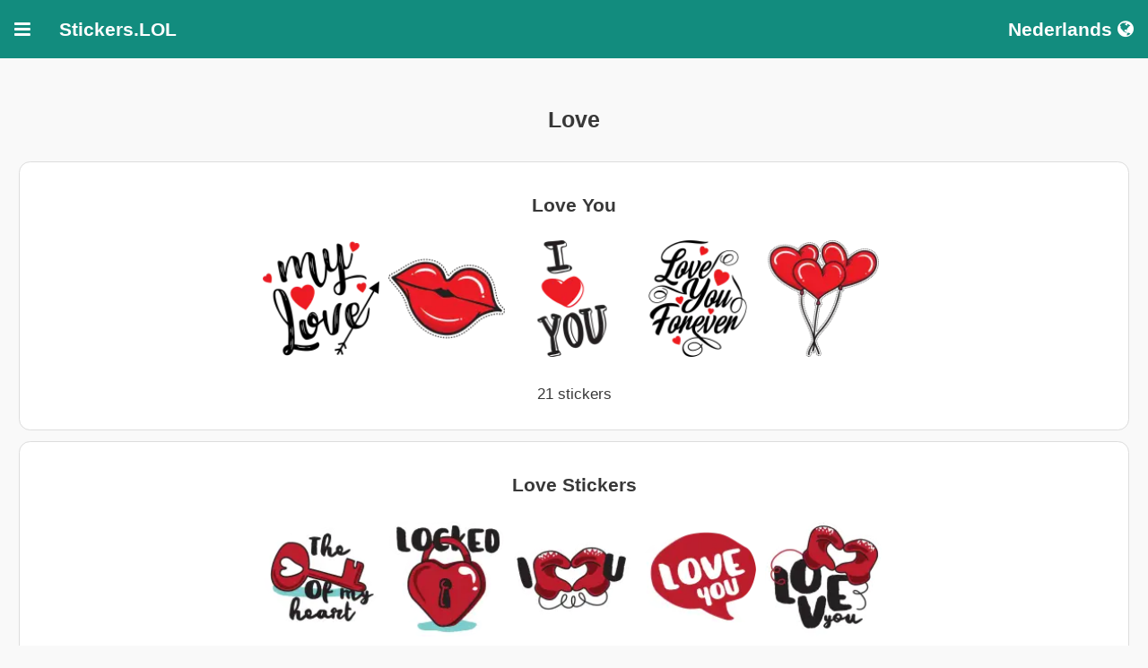

--- FILE ---
content_type: text/html
request_url: https://stickers.lol/nl/list/Love/
body_size: 4751
content:
<!DOCTYPE html>
<html xmlns="http://www.w3.org/1999/xhtml" xmlns:fb="http://www.facebook.com/2008/fbml" lang='nl'>
<head>


    <link rel="stylesheet" href="/res/themes/mersal_2.css" />
    <link rel="stylesheet" href="/res/themes/jquery.mobile.icons.min.css" />


    <link rel="stylesheet" href="https://code.jquery.com/mobile/1.4.5/jquery.mobile.structure-1.4.5.min.css" />


    <script src="https://code.jquery.com/jquery-1.11.1.min.js"></script>
    <script src="https://code.jquery.com/mobile/1.4.5/jquery.mobile-1.4.5.min.js"></script>


    <title>Love - Stickers voor WhatsApp</title>


    <meta charset="utf-8" />

    <link rel='icon' type='image/png' href='/res/favicon/apple-touch-icon-120x120.png'>
    <link rel='shortcut icon' href='/res/favicon/favicon.ico' type='image/x-icon' />
    <link rel='apple-touch-icon' href='/res/favicon/apple-touch-icon.png' />
    <link rel='apple-touch-icon' sizes='57x57' href='/res/favicon/apple-touch-icon-57x57.png' />
    <link rel='apple-touch-icon' sizes='72x72' href='/res/favicon/apple-touch-icon-72x72.png' />
    <link rel='apple-touch-icon' sizes='76x76' href='/res/favicon/apple-touch-icon-76x76.png' />
    <link rel='apple-touch-icon' sizes='114x114' href='/res/favicon/apple-touch-icon-114x114.png' />
    <link rel='apple-touch-icon' sizes='120x120' href='/res/favicon/apple-touch-icon-120x120.png' />
    <link rel='apple-touch-icon' sizes='144x144' href='/res/favicon/apple-touch-icon-144x144.png' />
    <link rel='apple-touch-icon' sizes='152x152' href='/res/favicon/apple-touch-icon-152x152.png' />
    <link rel='apple-touch-icon' sizes='180x180' href='/res/favicon/apple-touch-icon-180x180.png' />

    <meta property="og:site_name" content="Stickers.LOL" />

    <meta name="author" content="Stickers.LOL" />
    <meta name="title" content="Love - Stickers voor WhatsApp" />


    <meta name="description" content="Ontvang deze gratis stickers voor uw WhatsApp-chats" />

    <meta property="og:title" content="Love - Stickers voor WhatsApp" />
    <meta property="og:type" content="website" />
    <meta property="og:url" content="https://stickers.lol/nl/list/Love" />
    <meta property="og:image" content="https://stickerly.pstatic.net/sticker_pack/OMcS3Sj2Ku0qdXnwvXEA/O9463J/2/sticker_3.png" />
    <meta property="og:description" content="Ontvang deze gratis stickers voor uw WhatsApp-chats" />
    <meta property="al:android:package" content="stickers.lol" />
    <meta property="al:android:app_name" content="Stickers.LOL" />



    <meta property="al:web:should_fallback" content="false" />
    <meta name="twitter:card" content="summary">

    <meta name="twitter:title" content="Love - Stickers voor WhatsApp">
    <meta name="twitter:description" content="Ontvang deze gratis stickers voor uw WhatsApp-chats">
    <meta name="twitter:image" content="https://stickerly.pstatic.net/sticker_pack/OMcS3Sj2Ku0qdXnwvXEA/O9463J/2/sticker_3.png">


    <meta name="viewport" content="width=device-width, initial-scale=1" />

    <meta name="google-adsense-account" content="ca-pub-2205929138962120">


    <meta name="mobile-web-app-capable" content="yes" />
    <meta name="apple-mobile-web-app-capable" content="yes" />


    <!-- Google tag (gtag.js) -->
    <script async src="https://www.googletagmanager.com/gtag/js?id=G-JRJ3RSVC1Z"></script>
    <script>window.dataLayer = window.dataLayer || [];
        function gtag() { dataLayer.push(arguments); }
        gtag('js', new Date());

        gtag('config', 'G-JRJ3RSVC1Z');</script>


    <link rel="stylesheet" href="/res/st.css" />

    <link rel="stylesheet" href="https://cdnjs.cloudflare.com/ajax/libs/font-awesome/4.7.0/css/font-awesome.min.css">


    <script type="application/ld+json">
{
  "@context": "http://schema.org",
  "@type": "MobileApplication",
  "name": "Love - Stickers voor WhatsApp",
  "description": "Ontvang deze gratis stickers voor uw WhatsApp-chats",
  "operatingSystem": "ANDROID",
  "applicationCategory": "http://schema.org/EntertainmentApplication",
  "keywords": "",
  "url": "https://play.google.com/store/apps/details?id=stickers.network",
  "downloadUrl": "https://play.google.com/store/apps/details?id=stickers.network",
  "screenshot": "https://wastickerapps.info/res/img/device3.png",
  "aggregateRating": {
    "@type": "AggregateRating",
    "ratingValue": "4.9",
    "ratingCount": "191500"
  },

  "offers": {
    "price": 0,
    "priceCurrency": "USD"
  }
}
 </script>

</head>

<body >

    <div data-role="page" id="main-page">

        <div class="navbar">





            <div class="dropdown">
                <button class="dropbtn ui-btn.ui-corner-all" style="border-radius: 0px">
                    <i class="fa fa-bars"></i>
                </button>
                <div class="dropdown-content">
                    <a data-ajax="false" href="https://stickers.lol/nl">Thuis</a>
                    <a data-ajax="false" href="https://stickers.lol/nl/new">Nieuwe stickers</a>
                    <a data-ajax="false" href="https://stickers.lol/nl/top">Topstickers</a>

                    <a data-ajax="false" href="https://stickers.lol/nl/list/Emojis/">Emojis</a>
<a data-ajax="false" href="https://stickers.lol/nl/list/animated/">Animated</a>
<a data-ajax="false" href="https://stickers.lol/nl/list/Love/">Love</a>
<a data-ajax="false" href="https://stickers.lol/nl/list/anim/">Anime</a>
<a data-ajax="false" href="https://stickers.lol/nl/list/flwr/">Roses</a>
<a data-ajax="false" href="https://stickers.lol/nl/list/girl/">Girl</a>
<a data-ajax="false" href="https://stickers.lol/nl/list/funny/">Funny</a>
<a data-ajax="false" href="https://stickers.lol/nl/list/memoji/">Memojis</a>
<a data-ajax="false" href="https://stickers.lol/nl/list/misc/">Misc</a>
<a data-ajax="false" href="https://stickers.lol/nl/list/animal/">Animals</a>
<a data-ajax="false" href="https://stickers.lol/nl/list/birthday/">Birthday</a>
<a data-ajax="false" href="https://stickers.lol/nl/list/food/">Food</a>
<a data-ajax="false" href="https://stickers.lol/nl/list/hands/">Hands</a>

                </div>
            </div>
            <span><b>Stickers.LOL</b></span>
            <div class="dropdown" style="float: right;" data-nosnippet>
                <button class="dropbtn ui-btn.ui-corner-all" style="border-radius: 0px">
                    Nederlands
                    <i class="fa fa-globe"></i>
                </button>
                <div class="dropdown-content" style="right: 0;">

                    <a data-ajax="false" href='https://stickers.lol/ar/list/Love'>العربية</a>
                    <a data-ajax="false" href='https://stickers.lol/bn/list/Love'>বাঙালি</a>
                    <a data-ajax="false" href='https://stickers.lol/bs/list/Love'>Bosanski</a>
                    <a data-ajax="false" href='https://stickers.lol/ca/list/Love'>Català</a>
                    <a data-ajax="false" href='https://stickers.lol/co/list/Love'>Corsu</a>
                    <a data-ajax="false" href='https://stickers.lol/cs/list/Love'>Čeština</a>
                    <a data-ajax="false" href='https://stickers.lol/de/list/Love'>Deutsch</a>
                    <a data-ajax="false" href='https://stickers.lol/en/list/Love'>English</a>
                    <a data-ajax="false" href='https://stickers.lol/es/list/Love'>Español</a>
                    <a data-ajax="false" href='https://stickers.lol/fa/list/Love'>فارسی</a>
                    <a data-ajax="false" href='https://stickers.lol/fr/list/Love'>Français</a>
                    <a data-ajax="false" href='https://stickers.lol/he/list/Love'>עברית</a>
                    <a data-ajax="false" href='https://stickers.lol/hi/list/Love'>हिन्दी</a>
                    <a data-ajax="false" href='https://stickers.lol/hr/list/Love'>Hrvatski</a>
                    <a data-ajax="false" href='https://stickers.lol/hy/list/Love'>Հայերեն</a>
                    <a data-ajax="false" href='https://stickers.lol/id/list/Love'>Bahasa Indonesia</a>
                    <a data-ajax="false" href='https://stickers.lol/is/list/Love'>íslensku</a>
                    <a data-ajax="false" href='https://stickers.lol/it/list/Love'>Italiano</a>
                    <a data-ajax="false" href='https://stickers.lol/ja/list/Love'>日本</a>
                    <a data-ajax="false" href='https://stickers.lol/km/list/Love'>កម្ពុជា។</a>
                    <a data-ajax="false" href='https://stickers.lol/ko/list/Love'>한국어</a>
                    <a data-ajax="false" href='https://stickers.lol/mr/list/Love'>मराठी</a>
                    <a data-ajax="false" href='https://stickers.lol/ms/list/Love'>Bahasa Melayu</a>
                    <a data-ajax="false" href='https://stickers.lol/nl/list/Love'>Nederlands</a>
                    <a data-ajax="false" href='https://stickers.lol/pa/list/Love'>ਪੈਨਬੀ</a>
                    <a data-ajax="false" href='https://stickers.lol/pl/list/Love'>Polski</a>
                    <a data-ajax="false" href='https://stickers.lol/pt/list/Love'>Portugues</a>
                    <a data-ajax="false" href='https://stickers.lol/ro/list/Love'>Românesc</a>
                    <a data-ajax="false" href='https://stickers.lol/ru/list/Love'>русский</a>
                    <a data-ajax="false" href='https://stickers.lol/si/list/Love'>සිංහල</a>
                    <a data-ajax="false" href='https://stickers.lol/so/list/Love'>Somali</a>
                    <a data-ajax="false" href='https://stickers.lol/sq/list/Love'>Shqiptar</a>
                    <a data-ajax="false" href='https://stickers.lol/sr/list/Love'>Српски</a>
                    <a data-ajax="false" href='https://stickers.lol/sv/list/Love'>Svenska</a>
                    <a data-ajax="false" href='https://stickers.lol/sw/list/Love'>Kiswahili</a>
                    <a data-ajax="false" href='https://stickers.lol/ta/list/Love'>தமிழ்</a>
                    <a data-ajax="false" href='https://stickers.lol/te/list/Love'>తెలుగు</a>
                    <a data-ajax="false" href='https://stickers.lol/th/list/Love'>แบบไทย</a>
                    <a data-ajax="false" href='https://stickers.lol/tr/list/Love'>Türk</a>
                    <a data-ajax="false" href='https://stickers.lol/uk/list/Love'>український</a>
                    <a data-ajax="false" href='https://stickers.lol/ur/list/Love'>Urdu</a>
                    <a data-ajax="false" href='https://stickers.lol/vi/list/Love'>Việt Nam</a>
                    <a data-ajax="false" href='https://stickers.lol/zh/list/Love'>中国</a>

                </div>
            </div>
        </div>





        <div class="ui-content" role="main">



            <center>
                <section style="width: 100%;">



                    <div style="margin-top: 12px;" data-nosnippet>


                        <p style="font-style: normal;font-size: 1.2em; color: #383838;">
                            <b>Love</b>
                        </p>



                        <div >
    <a data-ajax="false" id="app_link" onClick="ga('send', 'event', 'click', 'download-me-LoveYou');" style="text-decoration: none;" href='https://stickers.lol/nl/pack/LoveYou/' title="Love You">
        <div style="margin-top: 12px; " class="ui-body ui-body-a ui-corner-all">

            <p style="font-style: normal;font-size: 1em; color: #383838;">
                <b> Love You</b>
            </p>

            <img class="preview" src="https://packs.cactransfer.com/p/LoveYou/0.webp" width="22%" style="max-width: 130px;" height="auto" alt="Love You - WASticker" />
            <img class="preview" src="https://packs.cactransfer.com/p/LoveYou/16.webp" width="22%" style="max-width: 130px;" height="auto" alt="Love You - WASticker" />
            <img class="preview" src="https://packs.cactransfer.com/p/LoveYou/14.webp" width="22%" style="max-width: 130px;" height="auto" alt="Love You - WASticker" />
            <img class="preview" src="https://packs.cactransfer.com/p/LoveYou/15.webp" width="22%" style="max-width: 130px;" height="auto" alt="Love You - WASticker" />
            <img class="preview" src="https://packs.cactransfer.com/p/LoveYou/13.webp" width="22%" style="max-width: 130px;" height="auto" alt="Love You - WASticker" />

            <p style="font-style: normal;font-size: .8em; color: #383838;">
                21 stickers
            </p>
        </div>
</a>

</div>
<div >
    <a data-ajax="false" id="app_link" onClick="ga('send', 'event', 'click', 'download-me-LoveStickers');" style="text-decoration: none;" href='https://stickers.lol/nl/pack/LoveStickers/' title="Love Stickers">
        <div style="margin-top: 12px; " class="ui-body ui-body-a ui-corner-all">

            <p style="font-style: normal;font-size: 1em; color: #383838;">
                <b> Love Stickers</b>
            </p>

            <img class="preview" src="https://packs.cactransfer.com/p/LoveStickers/17.webp" width="22%" style="max-width: 130px;" height="auto" alt="Love Stickers - WASticker" />
            <img class="preview" src="https://packs.cactransfer.com/p/LoveStickers/19.webp" width="22%" style="max-width: 130px;" height="auto" alt="Love Stickers - WASticker" />
            <img class="preview" src="https://packs.cactransfer.com/p/LoveStickers/4.webp" width="22%" style="max-width: 130px;" height="auto" alt="Love Stickers - WASticker" />
            <img class="preview" src="https://packs.cactransfer.com/p/LoveStickers/13.webp" width="22%" style="max-width: 130px;" height="auto" alt="Love Stickers - WASticker" />
            <img class="preview" src="https://packs.cactransfer.com/p/LoveStickers/22.webp" width="22%" style="max-width: 130px;" height="auto" alt="Love Stickers - WASticker" />

            <p style="font-style: normal;font-size: .8em; color: #383838;">
                28 stickers
            </p>
        </div>
</a>

</div>
<div >
    <a data-ajax="false" id="app_link" onClick="ga('send', 'event', 'click', 'download-me-LoveLove');" style="text-decoration: none;" href='https://stickers.lol/nl/pack/LoveLove/' title="Love Love">
        <div style="margin-top: 12px; " class="ui-body ui-body-a ui-corner-all">

            <p style="font-style: normal;font-size: 1em; color: #383838;">
                <b> Love Love</b>
            </p>

            <img class="preview" src="https://packs.cactransfer.com/p/LoveLove/7.webp" width="22%" style="max-width: 130px;" height="auto" alt="Love Love - WASticker" />
            <img class="preview" src="https://packs.cactransfer.com/p/LoveLove/14.webp" width="22%" style="max-width: 130px;" height="auto" alt="Love Love - WASticker" />
            <img class="preview" src="https://packs.cactransfer.com/p/LoveLove/18.webp" width="22%" style="max-width: 130px;" height="auto" alt="Love Love - WASticker" />
            <img class="preview" src="https://packs.cactransfer.com/p/LoveLove/5.webp" width="22%" style="max-width: 130px;" height="auto" alt="Love Love - WASticker" />
            <img class="preview" src="https://packs.cactransfer.com/p/LoveLove/19.webp" width="22%" style="max-width: 130px;" height="auto" alt="Love Love - WASticker" />

            <p style="font-style: normal;font-size: .8em; color: #383838;">
                30 stickers
            </p>
        </div>
</a>

</div>
<div >
    <a data-ajax="false" id="app_link" onClick="ga('send', 'event', 'click', 'download-me-LoveQuotes');" style="text-decoration: none;" href='https://stickers.lol/nl/pack/LoveQuotes/' title="Love Quotes">
        <div style="margin-top: 12px; " class="ui-body ui-body-a ui-corner-all">

            <p style="font-style: normal;font-size: 1em; color: #383838;">
                <b> Love Quotes</b>
            </p>

            <img class="preview" src="https://packs.cactransfer.com/p/LoveQuotes/20.webp" width="22%" style="max-width: 130px;" height="auto" alt="Love Quotes - WASticker" />
            <img class="preview" src="https://packs.cactransfer.com/p/LoveQuotes/19.webp" width="22%" style="max-width: 130px;" height="auto" alt="Love Quotes - WASticker" />
            <img class="preview" src="https://packs.cactransfer.com/p/LoveQuotes/16.webp" width="22%" style="max-width: 130px;" height="auto" alt="Love Quotes - WASticker" />
            <img class="preview" src="https://packs.cactransfer.com/p/LoveQuotes/15.webp" width="22%" style="max-width: 130px;" height="auto" alt="Love Quotes - WASticker" />
            <img class="preview" src="https://packs.cactransfer.com/p/LoveQuotes/0.webp" width="22%" style="max-width: 130px;" height="auto" alt="Love Quotes - WASticker" />

            <p style="font-style: normal;font-size: .8em; color: #383838;">
                27 stickers
            </p>
        </div>
</a>

</div>
<div >
    <a data-ajax="false" id="app_link" onClick="ga('send', 'event', 'click', 'download-me-BrokenHeart');" style="text-decoration: none;" href='https://stickers.lol/nl/pack/BrokenHeart/' title="Broken Heart">
        <div style="margin-top: 12px; " class="ui-body ui-body-a ui-corner-all">

            <p style="font-style: normal;font-size: 1em; color: #383838;">
                <b> Broken Heart</b>
            </p>

            <img class="preview" src="https://packs.cactransfer.com/p/BrokenHeart/11.webp" width="22%" style="max-width: 130px;" height="auto" alt="Broken Heart - WASticker" />
            <img class="preview" src="https://packs.cactransfer.com/p/BrokenHeart/0.webp" width="22%" style="max-width: 130px;" height="auto" alt="Broken Heart - WASticker" />
            <img class="preview" src="https://packs.cactransfer.com/p/BrokenHeart/13.webp" width="22%" style="max-width: 130px;" height="auto" alt="Broken Heart - WASticker" />
            <img class="preview" src="https://packs.cactransfer.com/p/BrokenHeart/1.webp" width="22%" style="max-width: 130px;" height="auto" alt="Broken Heart - WASticker" />
            <img class="preview" src="https://packs.cactransfer.com/p/BrokenHeart/5.webp" width="22%" style="max-width: 130px;" height="auto" alt="Broken Heart - WASticker" />

            <p style="font-style: normal;font-size: .8em; color: #383838;">
                19 stickers
            </p>
        </div>
</a>

</div>
<div >
    <a data-ajax="false" id="app_link" onClick="ga('send', 'event', 'click', 'download-me-RecentlyMarried');" style="text-decoration: none;" href='https://stickers.lol/nl/pack/RecentlyMarried/' title="Recently Married">
        <div style="margin-top: 12px; " class="ui-body ui-body-a ui-corner-all">

            <p style="font-style: normal;font-size: 1em; color: #383838;">
                <b> Recently Married</b>
            </p>

            <img class="preview" src="https://packs.cactransfer.com/p/RecentlyMarried/3.webp" width="22%" style="max-width: 130px;" height="auto" alt="Recently Married - WASticker" />
            <img class="preview" src="https://packs.cactransfer.com/p/RecentlyMarried/4.webp" width="22%" style="max-width: 130px;" height="auto" alt="Recently Married - WASticker" />
            <img class="preview" src="https://packs.cactransfer.com/p/RecentlyMarried/2.webp" width="22%" style="max-width: 130px;" height="auto" alt="Recently Married - WASticker" />
            <img class="preview" src="https://packs.cactransfer.com/p/RecentlyMarried/7.webp" width="22%" style="max-width: 130px;" height="auto" alt="Recently Married - WASticker" />
            <img class="preview" src="https://packs.cactransfer.com/p/RecentlyMarried/8.webp" width="22%" style="max-width: 130px;" height="auto" alt="Recently Married - WASticker" />

            <p style="font-style: normal;font-size: .8em; color: #383838;">
                9 stickers
            </p>
        </div>
</a>

</div>
<div >
    <a data-ajax="false" id="app_link" onClick="ga('send', 'event', 'click', 'download-me-AboutYouAndMe');" style="text-decoration: none;" href='https://stickers.lol/nl/pack/AboutYouAndMe/' title="About You And Me">
        <div style="margin-top: 12px; " class="ui-body ui-body-a ui-corner-all">

            <p style="font-style: normal;font-size: 1em; color: #383838;">
                <b> About You And Me</b>
            </p>

            <img class="preview" src="https://packs.cactransfer.com/p/AboutYouAndMe/0.webp" width="22%" style="max-width: 130px;" height="auto" alt="About You And Me - WASticker" />
            <img class="preview" src="https://packs.cactransfer.com/p/AboutYouAndMe/16.webp" width="22%" style="max-width: 130px;" height="auto" alt="About You And Me - WASticker" />
            <img class="preview" src="https://packs.cactransfer.com/p/AboutYouAndMe/17.webp" width="22%" style="max-width: 130px;" height="auto" alt="About You And Me - WASticker" />
            <img class="preview" src="https://packs.cactransfer.com/p/AboutYouAndMe/28.webp" width="22%" style="max-width: 130px;" height="auto" alt="About You And Me - WASticker" />
            <img class="preview" src="https://packs.cactransfer.com/p/AboutYouAndMe/15.webp" width="22%" style="max-width: 130px;" height="auto" alt="About You And Me - WASticker" />

            <p style="font-style: normal;font-size: .8em; color: #383838;">
                30 stickers
            </p>
        </div>
</a>

</div>
<div >
    <a data-ajax="false" id="app_link" onClick="ga('send', 'event', 'click', 'download-me-YoungLove');" style="text-decoration: none;" href='https://stickers.lol/nl/pack/YoungLove/' title="Young Love">
        <div style="margin-top: 12px; " class="ui-body ui-body-a ui-corner-all">

            <p style="font-style: normal;font-size: 1em; color: #383838;">
                <b> Young Love</b>
            </p>

            <img class="preview" src="https://packs.cactransfer.com/p/YoungLove/3.webp" width="22%" style="max-width: 130px;" height="auto" alt="Young Love - WASticker" />
            <img class="preview" src="https://packs.cactransfer.com/p/YoungLove/16.webp" width="22%" style="max-width: 130px;" height="auto" alt="Young Love - WASticker" />
            <img class="preview" src="https://packs.cactransfer.com/p/YoungLove/20.webp" width="22%" style="max-width: 130px;" height="auto" alt="Young Love - WASticker" />
            <img class="preview" src="https://packs.cactransfer.com/p/YoungLove/19.webp" width="22%" style="max-width: 130px;" height="auto" alt="Young Love - WASticker" />
            <img class="preview" src="https://packs.cactransfer.com/p/YoungLove/11.webp" width="22%" style="max-width: 130px;" height="auto" alt="Young Love - WASticker" />

            <p style="font-style: normal;font-size: .8em; color: #383838;">
                21 stickers
            </p>
        </div>
</a>

</div>
<div >
    <a data-ajax="false" id="app_link" onClick="ga('send', 'event', 'click', 'download-me-LovingCouples');" style="text-decoration: none;" href='https://stickers.lol/nl/pack/LovingCouples/' title="Loving Couples">
        <div style="margin-top: 12px; " class="ui-body ui-body-a ui-corner-all">

            <p style="font-style: normal;font-size: 1em; color: #383838;">
                <b> Loving Couples</b>
            </p>

            <img class="preview" src="https://packs.cactransfer.com/p/LovingCouples/0.webp" width="22%" style="max-width: 130px;" height="auto" alt="Loving Couples - WASticker" />
            <img class="preview" src="https://packs.cactransfer.com/p/LovingCouples/3.webp" width="22%" style="max-width: 130px;" height="auto" alt="Loving Couples - WASticker" />
            <img class="preview" src="https://packs.cactransfer.com/p/LovingCouples/6.webp" width="22%" style="max-width: 130px;" height="auto" alt="Loving Couples - WASticker" />
            <img class="preview" src="https://packs.cactransfer.com/p/LovingCouples/1.webp" width="22%" style="max-width: 130px;" height="auto" alt="Loving Couples - WASticker" />
            <img class="preview" src="https://packs.cactransfer.com/p/LovingCouples/19.webp" width="22%" style="max-width: 130px;" height="auto" alt="Loving Couples - WASticker" />

            <p style="font-style: normal;font-size: .8em; color: #383838;">
                20 stickers
            </p>
        </div>
</a>

</div>
<div >
    <a data-ajax="false" id="app_link" onClick="ga('send', 'event', 'click', 'download-me-WifieandMe');" style="text-decoration: none;" href='https://stickers.lol/nl/pack/WifieandMe/' title="Wifie and Me">
        <div style="margin-top: 12px; " class="ui-body ui-body-a ui-corner-all">

            <p style="font-style: normal;font-size: 1em; color: #383838;">
                <b> Wifie and Me</b>
            </p>

            <img class="preview" src="https://packs.cactransfer.com/p/WifieandMe/4.webp" width="22%" style="max-width: 130px;" height="auto" alt="Wifie and Me - WASticker" />
            <img class="preview" src="https://packs.cactransfer.com/p/WifieandMe/7.webp" width="22%" style="max-width: 130px;" height="auto" alt="Wifie and Me - WASticker" />
            <img class="preview" src="https://packs.cactransfer.com/p/WifieandMe/16.webp" width="22%" style="max-width: 130px;" height="auto" alt="Wifie and Me - WASticker" />
            <img class="preview" src="https://packs.cactransfer.com/p/WifieandMe/15.webp" width="22%" style="max-width: 130px;" height="auto" alt="Wifie and Me - WASticker" />
            <img class="preview" src="https://packs.cactransfer.com/p/WifieandMe/11.webp" width="22%" style="max-width: 130px;" height="auto" alt="Wifie and Me - WASticker" />

            <p style="font-style: normal;font-size: .8em; color: #383838;">
                20 stickers
            </p>
        </div>
</a>

</div>




                    </div>






                </section>

                <div class="pagination" data-nosnippet>
                    <a href='#' class='active'>1</a>
<a  href='https://stickers.lol/nl/list/Love/1'>2</a>
<a  href='https://stickers.lol/nl/list/Love/2'>3</a>
<a  href='https://stickers.lol/nl/list/Love/3'>4</a>
<a href='#' class='more'>...</a>
<a  href='https://stickers.lol/nl/list/Love/12'>13</a>


                </div>


                <div style="margin-top: 36px;" data-nosnippet>
                    <a data-ajax="false" id="app_link" style="text-decoration: none; " href='https://play.google.com/store/apps/details?id=stickers.lol&utm_source=status&utm_campaign=status&pcampaignid=pcampaignidMKT-Other-global-all-co-prtnr-py-PartBadge-Mar2515-1' data-nosnippet>

                        <p style="font-style: normal;font-size: .8em; color: #383838;">
                            <b>Toevoegen aan WhatsApp met Stickers Maker!</b>
                        </p>


                        <img style="width: 200px;" alt='Stickers Maker' src='https://play.google.com/intl/en_us/badges/images/generic/nl_badge_web_generic.png' />


                    </a>

                </div>

                <div class="footer_link" style="margin-top: 36px" data-nosnippet>
                    <a data-ajax="false" href="https://sites.google.com/view/pegatina/home">Privacy en cookies</a> | <a data-ajax="false" href="mailto:solve.apps.cs@gmail.com">Neem contact met ons op</a>
                </div>
            </center>
        </div>


    </div>

</body>

</html>


--- FILE ---
content_type: text/css
request_url: https://stickers.lol/res/themes/mersal_2.css
body_size: 5415
content:
/*!
* jQuery Mobile 1.4.5
* Git HEAD hash: 68e55e78b292634d3991c795f06f5e37a512decc <> Date: Fri Oct 31 2014 17:33:30 UTC
* http://jquerymobile.com
*
* Copyright 2010, 2014 jQuery Foundation, Inc. and othercontributors
* Released under the MIT license.
* http://jquery.org/license
*
*/


/* Globals */
/* Font

  @font-face
{
    font-family: TiemposHeadlineWeb-Medium;
    src: url('fonts/TiemposHeadlineWeb-Medium.ttf');
}

@font-face
{
    font-family: icons;
    src: url('fonts/icons-webfont.woff');
}

@font-face
{
    font-family: GESSTwoBold-Bold2;
    src: url('fonts/ApexNew-Medium.otf');
}

@font-face
{
    font-family: GE SS_two_light;
    src: url('fonts/GE SS_two_light.otf');
}

@font-face
{
    font-family: GE_SS_two_medium;
    src: url('fonts/GESSTwoMedium-Medium.otf');
}

@font-face
{
    font-family: GESSTextLight-Light;
    src: url('fonts/GESSTextLight-Light.otf');
}

@font-face
{
    font-family: GESSTwoBold;
    src: url('fonts/GESSTwoBold-Bold.otf');
}
@font-face
{
    font-family: GESSTwoLight-Light;
    src: url('fonts/GESSTwoLight-Light.otf');
}
@font-face
{
    font-family: GESSTwoLight-Light;
    src: url('fonts/GESSTwoMedium-Medium.otf');
}
@font-face
{
    font-family: ykb-new;
    src: url('fonts/masdar-new.woff');
}

@font-face
{
    font-family: mersal-main;
    src: url('fonts/105.ttf');
}

-----------------------------------------------------------------------------------------------------------*/
  @font-face
{
    font-family: TiemposHeadlineWeb-Medium;
    src: url('./fonts/TiemposHeadlineWeb-Medium.ttf');
}

@font-face
{
    font-family: icons;
    src: url('./fonts/icons-webfont.woff');
}

@font-face
{
    font-family: GESSTwoBold-Bold2;
    src: url('./fonts/ApexNew-Medium.otf');
}

@font-face
{
    font-family: GE_SS_two_light;
    src: url('./fonts/GE SS_two_light.otf');
}

@font-face
{
    font-family: GE_SS_two_medium;
    src: url('./fonts/GESSTwoMedium-Medium.otf');
}

@font-face
{
    font-family: GESSTextLight-Light;
    src: url('./fonts/GESSTextLight-Light.otf');
}

@font-face
{
    font-family: GESSTwoBold;
    src: url('./fonts/GESSTwoBold-Bold.otf');
}
@font-face
{
    font-family: GESSTwoLight-Light;
    src: url('./fonts/GESSTwoLight-Light.otf');
}
@font-face
{
    font-family: GESSTwoLight-Light;
    src: url('./fonts/GESSTwoMedium-Medium.otf');
}
@font-face
{
    font-family: ykb-new;
    src: url('./fonts/masdar-new.woff');
}

@font-face
{
    font-family: mersal-main;
    src: url('./fonts/105.ttf');
}

html {
	font-size: 100%;
}


body,
input,
select,
textarea,
button,
.ui-btn {
	font-size: 1.3em;
    	line-height: 1.8;
	   font-family: sans-serif /*{global-font-family}*/;
}
legend,
.ui-input-text input,
.ui-input-search input {
	color: inherit;
	text-shadow: inherit;
}
/* Form labels (overrides font-weight bold in bars, and mini font-size) */
.ui-mobile label,
div.ui-controlgroup-label {
	font-weight: normal;
	font-size: 16px;
}
/* Separators
-----------------------------------------------------------------------------------------------------------*/
/* Field contain separator (< 28em) */
.ui-field-contain {
	border-bottom-color: #828282;
	border-bottom-color: rgba(0,0,0,.15);
	border-bottom-width: 1px;
	border-bottom-style: solid;
}
/* Table opt-in classes: strokes between each row, and alternating row stripes */
/* Classes table-stroke and table-stripe are deprecated in 1.4. */
.table-stroke thead th,
.table-stripe thead th,
.table-stripe tbody tr:last-child {
	border-bottom: 1px solid #d6d6d6; /* non-RGBA fallback */
	border-bottom: 1px solid rgba(0,0,0,.1);
}
.table-stroke tbody th,
.table-stroke tbody td {
	border-bottom: 1px solid #e6e6e6; /* non-RGBA fallback  */
	border-bottom: 1px solid rgba(0,0,0,.05);
}
.table-stripe.table-stroke tbody tr:last-child th,
.table-stripe.table-stroke tbody tr:last-child td {
	border-bottom: 0;
}
.table-stripe tbody tr:nth-child(odd) td,
.table-stripe tbody tr:nth-child(odd) th {
	background-color: #eeeeee; /* non-RGBA fallback  */
	background-color: rgba(0,0,0,.04);
}
/* Buttons
-----------------------------------------------------------------------------------------------------------*/
.ui-btn,
label.ui-btn {
	font-weight: bold;
	border-width: 1px;
	border-style: solid;
}
.ui-btn {
	text-decoration: none !important;
}
.ui-btn-active {
	cursor: pointer;
}
/* Corner rounding
-----------------------------------------------------------------------------------------------------------*/
/* Class ui-btn-corner-all deprecated in 1.4 */
.ui-corner-all {
	-webkit-border-radius: .6em /*{global-radii-blocks}*/;
	border-radius: .6em /*{global-radii-blocks}*/;
}
/* Buttons */
.ui-btn-corner-all,
.ui-btn.ui-corner-all,
/* Slider track */
.ui-slider-track.ui-corner-all,
/* Flipswitch */
.ui-flipswitch.ui-corner-all,
/* Count bubble */
.ui-li-count {
	-webkit-border-radius: .3125em /*{global-radii-buttons}*/;
	border-radius: .3125em /*{global-radii-buttons}*/;
}
/* Icon-only buttons */
.ui-btn-icon-notext.ui-btn-corner-all,
.ui-btn-icon-notext.ui-corner-all {
	-webkit-border-radius: 1em;
	border-radius: 1em;
}
/* Radius clip workaround for cleaning up corner trapping */
.ui-btn-corner-all,
.ui-corner-all {
	-webkit-background-clip: padding;
	background-clip: padding-box;
}
/* Popup arrow */
.ui-popup.ui-corner-all > .ui-popup-arrow-guide {
	left: .6em /*{global-radii-blocks}*/;
	right: .6em /*{global-radii-blocks}*/;
	top: .6em /*{global-radii-blocks}*/;
	bottom: .6em /*{global-radii-blocks}*/;
}
/* Shadow
-----------------------------------------------------------------------------------------------------------*/
.ui-shadow {
	-webkit-box-shadow: 0 1px 3px /*{global-box-shadow-size}*/ rgba(0,0,0,.2) /*{global-box-shadow-color}*/;
	-moz-box-shadow: 0 1px 3px /*{global-box-shadow-size}*/ rgba(0,0,0,.2) /*{global-box-shadow-color}*/;
	box-shadow: 0 1px 3px /*{global-box-shadow-size}*/ rgba(0,0,0,.2) /*{global-box-shadow-color}*/;
}
.ui-shadow-inset {
	-webkit-box-shadow: inset 0 1px 3px /*{global-box-shadow-size}*/ rgba(0,0,0,.2) /*{global-box-shadow-color}*/;
	-moz-box-shadow: inset 0 1px 3px /*{global-box-shadow-size}*/ rgba(0,0,0,.2) /*{global-box-shadow-color}*/;
	box-shadow: inset 0 1px 3px /*{global-box-shadow-size}*/ rgba(0,0,0,.2) /*{global-box-shadow-color}*/;
}
.ui-overlay-shadow {
	-webkit-box-shadow: 0 0 12px 		rgba(0,0,0,.6);
	-moz-box-shadow: 0 0 12px 			rgba(0,0,0,.6);
	box-shadow: 0 0 12px 				rgba(0,0,0,.6);
}
/* Icons
-----------------------------------------------------------------------------------------------------------*/
.ui-btn-icon-left:after,
.ui-btn-icon-right:after,
.ui-btn-icon-top:after,
.ui-btn-icon-bottom:after,
.ui-btn-icon-notext:after {
	background-color: #666666 /*{global-icon-color}*/;
	background-color: rgba(0,0,0,.15) /*{global-icon-disc}*/;
	background-position: center center;
	background-repeat: no-repeat;
	-webkit-border-radius: 1em;
	border-radius: 1em;
}
/* Alt icons */
.ui-alt-icon.ui-btn:after,
.ui-alt-icon .ui-btn:after,
html .ui-alt-icon.ui-checkbox-off:after,
html .ui-alt-icon.ui-radio-off:after,
html .ui-alt-icon .ui-checkbox-off:after,
html .ui-alt-icon .ui-radio-off:after {
	background-color: #666666 /*{global-icon-color}*/;
	background-color: rgba(0,0,0,.15) /*{global-icon-disc}*/;
}
/* No disc */
.ui-nodisc-icon.ui-btn:after,
.ui-nodisc-icon .ui-btn:after {
	background-color: transparent;
}
/* Icon shadow */
.ui-shadow-icon.ui-btn:after,
.ui-shadow-icon .ui-btn:after {
	-webkit-box-shadow: 0 1px 0 rgba(255,255,255,.3) /*{global-icon-shadow}*/;
	-moz-box-shadow: 0 1px 0 rgba(255,255,255,.3) /*{global-icon-shadow}*/;
	box-shadow: 0 1px 0 rgba(255,255,255,.3) /*{global-icon-shadow}*/;
}
/* Checkbox and radio */
.ui-btn.ui-checkbox-off:after,
.ui-btn.ui-checkbox-on:after,
.ui-btn.ui-radio-off:after,
.ui-btn.ui-radio-on:after {
	display: block;
	width: 18px;
	height: 18px;
	margin: -9px 2px 0 2px;
}
.ui-checkbox-off:after,
.ui-btn.ui-radio-off:after {
	filter: Alpha(Opacity=30);
	opacity: .3;
}
.ui-btn.ui-checkbox-off:after,
.ui-btn.ui-checkbox-on:after {
	-webkit-border-radius: .1875em;
	border-radius: .1875em;
}
.ui-btn.ui-checkbox-off:after {
	background-color: #666;
	background-color: rgba(0,0,0,.3);
}
.ui-radio .ui-btn.ui-radio-on:after {
	background-image: none;
	background-color: #fff;
	width: 8px;
	height: 8px;
	border-width: 5px;
	border-style: solid; 
}
.ui-alt-icon.ui-btn.ui-radio-on:after,
.ui-alt-icon .ui-btn.ui-radio-on:after {
	background-color: #000;
}
/* Loader */
.ui-icon-loading {
	background: url("images/ajax-loader.gif");
	background-size: 2.875em 2.875em;
}
/* Swatches */
/* A
-----------------------------------------------------------------------------------------------------------*/
/* Bar: Toolbars, dividers, slider track */
.ui-bar-a,
.ui-page-theme-a .ui-bar-inherit,
html .ui-bar-a .ui-bar-inherit,
html .ui-body-a .ui-bar-inherit,
html body .ui-group-theme-a .ui-bar-inherit {
	background-color: #128C7E /*{a-bar-background-color}*/;
	border-color: #dddddd /*{a-bar-border}*/;
	color: #ffffff /*{a-bar-color}*/;

	font-weight: bold;
}
.ui-bar-a {
	border-width: 1px;
	border-style: solid;
}
/* Page and overlay */
.ui-overlay-a,
.ui-page-theme-a,
.ui-page-theme-a .ui-panel-wrapper {
	background-color: #f9f9f9 /*{a-page-background-color}*/;
	border-color: #bbbbbb /*{a-page-border}*/;
	color: #128C7E /*{a-page-color}*/;
	 }
/* Body: Read-only lists, text inputs, collapsible content */
.ui-body-a,
.ui-page-theme-a .ui-body-inherit,
html .ui-bar-a .ui-body-inherit,
html .ui-body-a .ui-body-inherit,
html body .ui-group-theme-a .ui-body-inherit,
html .ui-panel-page-container-a {
	background-color: #ffffff /*{a-body-background-color}*/;
	border-color: #dddddd /*{a-body-border}*/;
	color: #128C7E /*{a-body-color}*/;

}
.ui-body-a {
	border-width: 1px;
	border-style: solid;
}
/* Links */
.ui-page-theme-a a,
html .ui-bar-a a,
html .ui-body-a a,
html body .ui-group-theme-a a {
	color: #128C7E /*{a-link-color}*/;
	font-weight: normal;
}
.ui-page-theme-a a:visited,
html .ui-bar-a a:visited,
html .ui-body-a a:visited,
html body .ui-group-theme-a a:visited {
    color: #000 /*{a-link-visited}*/;
}
html body .ui-group-theme-a img {
    color: #128C7E /*{a-link-visited}*/;
}
.ui-page-theme-a a:hover,
html .ui-bar-a a:hover,
html .ui-body-a a:hover,
html body .ui-group-theme-a a:hover {
	color: #128C7E /*{a-link-hover}*/;
}
.ui-page-theme-a a:active,
html .ui-bar-a a:active,
html .ui-body-a a:active,
html body .ui-group-theme-a a:active {
	color: #128C7E /*{a-link-active}*/;
}
/* Button up */
.ui-page-theme-a .ui-btn,
html .ui-bar-a .ui-btn,
html .ui-body-a .ui-btn,
html body .ui-group-theme-a .ui-btn,
html head + body .ui-btn.ui-btn-a,
/* Button visited */
.ui-page-theme-a .ui-btn:visited,
html .ui-bar-a .ui-btn:visited,
html .ui-body-a .ui-btn:visited,
html body .ui-group-theme-a .ui-btn:visited,
html head + body .ui-btn.ui-btn-a:visited {
	background-color: #128C7E /*{a-bup-background-color}*/;
	border-color: #dddddd /*{a-bup-border}*/;
	color: #ffffff /*{a-bup-color}*/;
}
/* Button hover */
.ui-page-theme-a .ui-btn:hover,
html .ui-bar-a .ui-btn:hover,
html .ui-body-a .ui-btn:hover,
html body .ui-group-theme-a .ui-btn:hover,
html head + body .ui-btn.ui-btn-a:hover {
	background-color: #ededed /*{a-bhover-background-color}*/;
	border-color: #dddddd /*{a-bhover-border}*/;
	color: #128C7E /*{a-bhover-color}*/;

}
/* Button down */
.ui-page-theme-a .ui-btn:active,
html .ui-bar-a .ui-btn:active,
html .ui-body-a .ui-btn:active,
html body .ui-group-theme-a .ui-btn:active,
html head + body .ui-btn.ui-btn-a:active {
	background-color: #e8e8e8 /*{a-bdown-background-color}*/;
	border-color: #dddddd /*{a-bdown-border}*/;
	color: #128C7E /*{a-bdown-color}*/;

	}
/* Active button */
.ui-page-theme-a .ui-btn.ui-btn-active,
html .ui-bar-a .ui-btn.ui-btn-active,
html .ui-body-a .ui-btn.ui-btn-active,
html body .ui-group-theme-a .ui-btn.ui-btn-active,
html head + body .ui-btn.ui-btn-a.ui-btn-active,
/* Active checkbox icon */
.ui-page-theme-a .ui-checkbox-on:after,
html .ui-bar-a .ui-checkbox-on:after,
html .ui-body-a .ui-checkbox-on:after,
html body .ui-group-theme-a .ui-checkbox-on:after,
.ui-btn.ui-checkbox-on.ui-btn-a:after,
/* Active flipswitch background */
.ui-page-theme-a .ui-flipswitch-active,
html .ui-bar-a .ui-flipswitch-active,
html .ui-body-a .ui-flipswitch-active,
html body .ui-group-theme-a .ui-flipswitch-active,
html body .ui-flipswitch.ui-bar-a.ui-flipswitch-active,
/* Active slider track */
.ui-page-theme-a .ui-slider-track .ui-btn-active,
html .ui-bar-a .ui-slider-track .ui-btn-active,
html .ui-body-a .ui-slider-track .ui-btn-active,
html body .ui-group-theme-a .ui-slider-track .ui-btn-active,
html body div.ui-slider-track.ui-body-a .ui-btn-active {
	background-color: #128C7E /*{a-active-background-color}*/;
	border-color: #128C7E /*{a-active-border}*/;
	color: #ffffff /*{a-active-color}*/;

}
/* Active radio button icon */
.ui-page-theme-a .ui-radio-on:after,
html .ui-bar-a .ui-radio-on:after,
html .ui-body-a .ui-radio-on:after,
html body .ui-group-theme-a .ui-radio-on:after,
.ui-btn.ui-radio-on.ui-btn-a:after {
	border-color: #128C7E /*{a-active-background-color}*/;
}
/* Focus */
.ui-page-theme-a .ui-btn:focus,
html .ui-bar-a .ui-btn:focus,
html .ui-body-a .ui-btn:focus,
html body .ui-group-theme-a .ui-btn:focus,
html head + body .ui-btn.ui-btn-a:focus,
/* Focus buttons and text inputs with div wrap */
.ui-page-theme-a .ui-focus,
html .ui-bar-a .ui-focus,
html .ui-body-a .ui-focus,
html body .ui-group-theme-a .ui-focus,
html head + body .ui-btn-a.ui-focus,
html head + body .ui-body-a.ui-focus {
	-webkit-box-shadow: 0 0 12px #128C7E /*{a-active-background-color}*/;
	-moz-box-shadow: 0 0 12px #128C7E /*{a-active-background-color}*/;
	box-shadow: 0 0 12px #128C7E /*{a-active-background-color}*/;
}
/* B
-----------------------------------------------------------------------------------------------------------*/
/* Bar: Toolbars, dividers, slider track */
.ui-bar-b,
.ui-page-theme-b .ui-bar-inherit,
html .ui-bar-b .ui-bar-inherit,
html .ui-body-b .ui-bar-inherit,
html body .ui-group-theme-b .ui-bar-inherit {
	background-color: #128C7E /*{b-bar-background-color}*/;
	border-color: #dddddd /*{b-bar-border}*/;
	color: #ffffff /*{b-bar-color}*/;

	font-weight: normal;
}
.ui-bar-b {
	border-width: 1px;
	border-style: solid;
}
/* Page and overlay */
.ui-overlay-b,
.ui-page-theme-b,
.ui-page-theme-b .ui-panel-wrapper {
	background-color: #f9f9f9 /*{b-page-background-color}*/;
	border-color: #bbbbbb /*{b-page-border}*/;
	color: #128C7E /*{b-page-color}*/;

	}
/* Body: Read-only lists, text inputs, collapsible content */
.ui-body-b,
.ui-page-theme-b .ui-body-inherit,
html .ui-bar-b .ui-body-inherit,
html .ui-body-b .ui-body-inherit,
html body .ui-group-theme-b .ui-body-inherit,
html .ui-panel-page-container-b {
	background-color: #ffffff /*{b-body-background-color}*/;
	border-color: #dddddd /*{b-body-border}*/;
	color: #128C7E /*{b-body-color}*/;

}
.ui-body-b {
	border-width: 1px;
	border-style: solid;
}
/* Links */
.ui-page-theme-b a,
html .ui-bar-b a,
html .ui-body-b a,
html body .ui-group-theme-b a {
	color: #128C7E /*{b-link-color}*/;
	font-weight: normal;
}
.ui-page-theme-b a:visited,
html .ui-bar-b a:visited,
html .ui-body-b a:visited,
html body .ui-group-theme-b a:visited {
    color: #000 /*{b-link-visited}*/;
}
.ui-page-theme-b a:hover,
html .ui-bar-b a:hover,
html .ui-body-b a:hover,
html body .ui-group-theme-b a:hover {
	color: #128C7E /*{b-link-hover}*/;
}
.ui-page-theme-b a:active,
html .ui-bar-b a:active,
html .ui-body-b a:active,
html body .ui-group-theme-b a:active {
	color: #128C7E /*{b-link-active}*/;
}
/* Button up */
.ui-page-theme-b .ui-btn,
html .ui-bar-b .ui-btn,
html .ui-body-b .ui-btn,
html body .ui-group-theme-b .ui-btn,
html head + body .ui-btn.ui-btn-b,
/* Button visited */
.ui-page-theme-b .ui-btn:visited,
html .ui-bar-b .ui-btn:visited,
html .ui-body-b .ui-btn:visited,
html body .ui-group-theme-b .ui-btn:visited,
html head + body .ui-btn.ui-btn-b:visited {
	background-color: #f6f6f6 /*{b-bup-background-color}*/;
	border-color: #dddddd /*{b-bup-border}*/;
	color: #128C7E /*{b-bup-color}*/;

}
/* Button hover */
.ui-page-theme-b .ui-btn:hover,
html .ui-bar-b .ui-btn:hover,
html .ui-body-b .ui-btn:hover,
html body .ui-group-theme-b .ui-btn:hover,
html head + body .ui-btn.ui-btn-b:hover {
	background-color: #ededed /*{b-bhover-background-color}*/;
	border-color: #dddddd /*{b-bhover-border}*/;
	color: #128C7E /*{b-bhover-color}*/;

}
/* Button down */
.ui-page-theme-b .ui-btn:active,
html .ui-bar-b .ui-btn:active,
html .ui-body-b .ui-btn:active,
html body .ui-group-theme-b .ui-btn:active,
html head + body .ui-btn.ui-btn-b:active {
	background-color: #e8e8e8 /*{b-bdown-background-color}*/;
	border-color: #dddddd /*{b-bdown-border}*/;
	color: #128C7E /*{b-bdown-color}*/;

}
/* Active button */
.ui-page-theme-b .ui-btn.ui-btn-active,
html .ui-bar-b .ui-btn.ui-btn-active,
html .ui-body-b .ui-btn.ui-btn-active,
html body .ui-group-theme-b .ui-btn.ui-btn-active,
html head + body .ui-btn.ui-btn-b.ui-btn-active,
/* Active checkbox icon */
.ui-page-theme-b .ui-checkbox-on:after,
html .ui-bar-b .ui-checkbox-on:after,
html .ui-body-b .ui-checkbox-on:after,
html body .ui-group-theme-b .ui-checkbox-on:after,
.ui-btn.ui-checkbox-on.ui-btn-b:after,
/* Active flipswitch background */
.ui-page-theme-b .ui-flipswitch-active,
html .ui-bar-b .ui-flipswitch-active,
html .ui-body-b .ui-flipswitch-active,
html body .ui-group-theme-b .ui-flipswitch-active,
html body .ui-flipswitch.ui-bar-b.ui-flipswitch-active,
/* Active slider track */
.ui-page-theme-b .ui-slider-track .ui-btn-active,
html .ui-bar-b .ui-slider-track .ui-btn-active,
html .ui-body-b .ui-slider-track .ui-btn-active,
html body .ui-group-theme-b .ui-slider-track .ui-btn-active,
html body div.ui-slider-track.ui-body-b .ui-btn-active {
	background-color: #128C7E /*{b-active-background-color}*/;
	border-color: #128C7E /*{b-active-border}*/;
	color: #ffffff /*{b-active-color}*/;

}
/* Active radio button icon */
.ui-page-theme-b .ui-radio-on:after,
html .ui-bar-b .ui-radio-on:after,
html .ui-body-b .ui-radio-on:after,
html body .ui-group-theme-b .ui-radio-on:after,
.ui-btn.ui-radio-on.ui-btn-b:after {
	border-color: #128C7E /*{b-active-background-color}*/;
}
/* Focus */
.ui-page-theme-b .ui-btn:focus,
html .ui-bar-b .ui-btn:focus,
html .ui-body-b .ui-btn:focus,
html body .ui-group-theme-b .ui-btn:focus,
html head + body .ui-btn.ui-btn-b:focus,
/* Focus buttons and text inputs with div wrap */
.ui-page-theme-b .ui-focus,
html .ui-bar-b .ui-focus,
html .ui-body-b .ui-focus,
html body .ui-group-theme-b .ui-focus,
html head + body .ui-btn-b.ui-focus,
html head + body .ui-body-b.ui-focus {
	-webkit-box-shadow: 0 0 12px #128C7E /*{b-active-background-color}*/;
	-moz-box-shadow: 0 0 12px #128C7E /*{b-active-background-color}*/;
	box-shadow: 0 0 12px #128C7E /*{b-active-background-color}*/;
}


/* C
-----------------------------------------------------------------------------------------------------------*/
/* Bar: Toolbars, dividers, slider track */
.ui-bar-c,
.ui-page-theme-c .ui-bar-inherit,
html .ui-bar-c .ui-bar-inherit,
html .ui-body-c .ui-bar-inherit,
html body .ui-group-theme-c .ui-bar-inherit {
	background-color: #128C7E /*{c-bar-background-color}*/;
	border-color: #dddddd /*{c-bar-border}*/;
	color: #ffffff /*{c-bar-color}*/;

	font-weight: normal;
}
.ui-bar-c {
	border-width: 1px;
	border-style: solid;
}
/* Page and overlay */
.ui-overlay-c,
.ui-page-theme-c,
.ui-page-theme-c .ui-panel-wrapper {
	background-color: #f9f9f9 /*{c-page-background-color}*/;
	border-color: #bbbbbb /*{c-page-border}*/;
	color: #128C7E /*{c-page-color}*/;

}
/* Body: Read-only lists, text inputs, collapsible content */
.ui-body-c,
.ui-page-theme-c .ui-body-inherit,
html .ui-bar-c .ui-body-inherit,
html .ui-body-c .ui-body-inherit,
html body .ui-group-theme-c .ui-body-inherit,
html .ui-panel-page-container-c {
	background-color: #ffffff /*{c-body-background-color}*/;
	border-color: #dddddd /*{c-body-border}*/;
	color: #128C7E /*{c-body-color}*/;

}
.ui-body-c {
	border-width: 1px;
	border-style: solid;
}
/* Links */
.ui-page-theme-c a,
html .ui-bar-c a,
html .ui-body-c a,
html body .ui-group-theme-c a {
	color: #128C7E /*{c-link-color}*/;
	font-weight: normal;
}
.ui-page-theme-c a:visited,
html .ui-bar-c a:visited,
html .ui-body-c a:visited,
html body .ui-group-theme-c a:visited {
    color: #000 /*{c-link-visited}*/;
}
.ui-page-theme-c a:hover,
html .ui-bar-c a:hover,
html .ui-body-c a:hover,
html body .ui-group-theme-c a:hover {
	color: #128C7E /*{c-link-hover}*/;
}
.ui-page-theme-c a:active,
html .ui-bar-c a:active,
html .ui-body-c a:active,
html body .ui-group-theme-c a:active {
	color: #128C7E /*{c-link-active}*/;
}
/* Button up */
.ui-page-theme-c .ui-btn,
html .ui-bar-c .ui-btn,
html .ui-body-c .ui-btn,
html body .ui-group-theme-c .ui-btn,
html head + body .ui-btn.ui-btn-c,
/* Button visited */
.ui-page-theme-c .ui-btn:visited,
html .ui-bar-c .ui-btn:visited,
html .ui-body-c .ui-btn:visited,
html body .ui-group-theme-c .ui-btn:visited,
html head + body .ui-btn.ui-btn-c:visited {
	background-color: #128C7E /*{c-bup-background-color}*/;
	border-color: #dddddd /*{c-bup-border}*/;
	color: #ffffff /*{c-bup-color}*/;

}
/* Button hover */
.ui-page-theme-c .ui-btn:hover,
html .ui-bar-c .ui-btn:hover,
html .ui-body-c .ui-btn:hover,
html body .ui-group-theme-c .ui-btn:hover,
html head + body .ui-btn.ui-btn-c:hover {
	background-color: #ededed /*{c-bhover-background-color}*/;
	border-color: #dddddd /*{c-bhover-border}*/;
	color: #128C7E /*{c-bhover-color}*/;

}
/* Button down */
.ui-page-theme-c .ui-btn:active,
html .ui-bar-c .ui-btn:active,
html .ui-body-c .ui-btn:active,
html body .ui-group-theme-c .ui-btn:active,
html head + body .ui-btn.ui-btn-c:active {
	background-color: #e8e8e8 /*{c-bdown-background-color}*/;
	border-color: #dddddd /*{c-bdown-border}*/;
	color: #128C7E /*{c-bdown-color}*/;

}
/* Active button */
.ui-page-theme-c .ui-btn.ui-btn-active,
html .ui-bar-c .ui-btn.ui-btn-active,
html .ui-body-c .ui-btn.ui-btn-active,
html body .ui-group-theme-c .ui-btn.ui-btn-active,
html head + body .ui-btn.ui-btn-c.ui-btn-active,
/* Active checkbox icon */
.ui-page-theme-c .ui-checkbox-on:after,
html .ui-bar-c .ui-checkbox-on:after,
html .ui-body-c .ui-checkbox-on:after,
html body .ui-group-theme-c .ui-checkbox-on:after,
.ui-btn.ui-checkbox-on.ui-btn-c:after,
/* Active flipswitch background */
.ui-page-theme-c .ui-flipswitch-active,
html .ui-bar-c .ui-flipswitch-active,
html .ui-body-c .ui-flipswitch-active,
html body .ui-group-theme-c .ui-flipswitch-active,
html body .ui-flipswitch.ui-bar-c.ui-flipswitch-active,
/* Active slider track */
.ui-page-theme-c .ui-slider-track .ui-btn-active,
html .ui-bar-c .ui-slider-track .ui-btn-active,
html .ui-body-c .ui-slider-track .ui-btn-active,
html body .ui-group-theme-c .ui-slider-track .ui-btn-active,
html body div.ui-slider-track.ui-body-c .ui-btn-active {
	background-color: #128C7E /*{c-active-background-color}*/;
	border-color: #128C7E /*{c-active-border}*/;
	color: #ffffff /*{c-active-color}*/;

}
/* Active radio button icon */
.ui-page-theme-c .ui-radio-on:after,
html .ui-bar-c .ui-radio-on:after,
html .ui-body-c .ui-radio-on:after,
html body .ui-group-theme-c .ui-radio-on:after,
.ui-btn.ui-radio-on.ui-btn-c:after {
	border-color: #128C7E /*{c-active-background-color}*/;
}
/* Focus */
.ui-page-theme-c .ui-btn:focus,
html .ui-bar-c .ui-btn:focus,
html .ui-body-c .ui-btn:focus,
html body .ui-group-theme-c .ui-btn:focus,
html head + body .ui-btn.ui-btn-c:focus,
/* Focus buttons and text inputs with div wrap */
.ui-page-theme-c .ui-focus,
html .ui-bar-c .ui-focus,
html .ui-body-c .ui-focus,
html body .ui-group-theme-c .ui-focus,
html head + body .ui-btn-c.ui-focus,
html head + body .ui-body-c.ui-focus {
	-webkit-box-shadow: 0 0 12px #128C7E /*{c-active-background-color}*/;
	-moz-box-shadow: 0 0 12px #128C7E /*{c-active-background-color}*/;
	box-shadow: 0 0 12px #128C7E /*{c-active-background-color}*/;
}


/* Structure */
/* Disabled
-----------------------------------------------------------------------------------------------------------*/
/* Class ui-disabled deprecated in 1.4. :disabled not supported by IE8 so we use [disabled] */
.ui-disabled,
.ui-state-disabled,
button[disabled],
.ui-select .ui-btn.ui-state-disabled {
	filter: Alpha(Opacity=30);
	opacity: .3;
	cursor: default !important;
	pointer-events: none;
}
/* Focus state outline
-----------------------------------------------------------------------------------------------------------*/
.ui-btn:focus,
.ui-btn.ui-focus {
	outline: 0;
}
/* Unset box-shadow in browsers that don't do it right */
.ui-noboxshadow .ui-shadow,
.ui-noboxshadow .ui-shadow-inset,
.ui-noboxshadow .ui-overlay-shadow,
.ui-noboxshadow .ui-shadow-icon.ui-btn:after,
.ui-noboxshadow .ui-shadow-icon .ui-btn:after,
.ui-noboxshadow .ui-focus,
.ui-noboxshadow .ui-btn:focus,
.ui-noboxshadow  input:focus,
.ui-noboxshadow .ui-panel {
	-webkit-box-shadow: none !important;
	-moz-box-shadow: none !important;
	box-shadow: none !important;
}
.ui-noboxshadow .ui-btn:focus,
.ui-noboxshadow .ui-focus {
	outline-width: 1px;
	outline-style: auto;
}
			